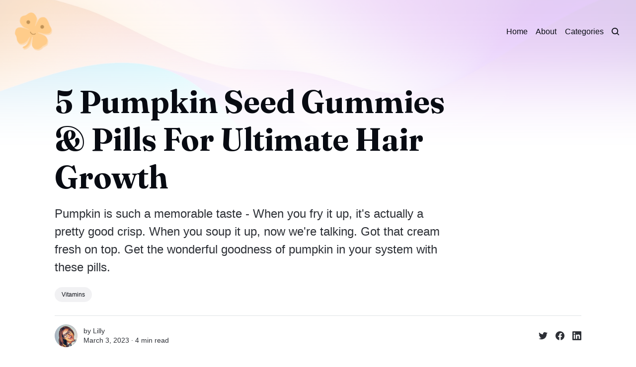

--- FILE ---
content_type: text/html; charset=utf-8
request_url: https://luckslist.com/5-pumpkin-seed-gummies-pills-for-ultimate-hair-growth/
body_size: 9577
content:
<!DOCTYPE html>
<html lang="en">
	<head>
		<meta charset="utf-8">
		<meta http-equiv="X-UA-Compatible" content="IE=edge">
		<title>5 Pumpkin Seed Gummies &amp; Pills For Ultimate Hair Growth</title>
		<meta name="HandheldFriendly" content="True">
		<meta name="viewport" content="width=device-width, initial-scale=1">
		

<link rel="preconnect" href="https://fonts.googleapis.com"> 
<link rel="preconnect" href="https://fonts.gstatic.com" crossorigin>
<link rel="preload" as="style" href="https://fonts.googleapis.com/css2?family=Fraunces:ital,opsz,wght@0,9..144,350;0,9..144,680;1,9..144,350;1,9..144,680&display=swap">
<link rel="stylesheet" href="https://fonts.googleapis.com/css2?family=Fraunces:ital,opsz,wght@0,9..144,350;0,9..144,680;1,9..144,350;1,9..144,680&display=swap">
















		<link rel="stylesheet" type="text/css" href="https://luckslist.com/assets/css/screen.css?v=73d12d1579">
		<style>
:root {
	--font-family-one: 'Fraunces', serif;
	--font-weight-one-light: 350;
	--font-weight-one-bold: 680;
}
</style>

		<script>
		/* getContrast.js
		––––––––––––––––––––––––––––––––––––––––––––––––––––
		Website : vanillajstoolkit.com/helpers/getcontrast/
		Authors : Chris Ferdinandi & Brian Suda
		License : MIT
		–––––––––––––––––––––––––––––––––––––––––––––––––––– */
		function getContrast(t){"use strict";return"#"===t.slice(0,1)&&(t=t.slice(1)),3===t.length&&(t=t.split("").map(function(t){return t+t}).join("")),(299*parseInt(t.substr(0,2),16)+587*parseInt(t.substr(2,2),16)+114*parseInt(t.substr(4,2),16))/1000>=128?"no-white-text":"is-white-text"}
		</script>
		<meta name="description" content="Pumpkin is such a memorable taste - When you fry it up, it&#x27;s actually a pretty good crisp. When you soup it up, now we&#x27;re talking. Got that cream fresh on top. Get the wonderful goodness of pumpkin in your system with these pills.">
    <link rel="icon" href="https://luckslist.com/content/images/size/w256h256/2022/10/Luck-1.png" type="image/png">
    <link rel="canonical" href="https://luckslist.com/5-pumpkin-seed-gummies-pills-for-ultimate-hair-growth/">
    <meta name="referrer" content="no-referrer-when-downgrade">
    
    <meta property="og:site_name" content="LucksList">
    <meta property="og:type" content="article">
    <meta property="og:title" content="5 Pumpkin Seed Gummies &amp; Pills For Ultimate Hair Growth">
    <meta property="og:description" content="Pumpkin is such a memorable taste - When you fry it up, it&#x27;s actually a pretty good crisp. When you soup it up, now we&#x27;re talking. Got that cream fresh on top. Get the wonderful goodness of pumpkin in your system with these pills.">
    <meta property="og:url" content="https://luckslist.com/5-pumpkin-seed-gummies-pills-for-ultimate-hair-growth/">
    <meta property="og:image" content="https://luckslist.com/content/images/size/w1200/2023/03/Untitled-design---2023-03-04T045900.876.png">
    <meta property="article:published_time" content="2023-03-03T20:59:09.000Z">
    <meta property="article:modified_time" content="2023-03-03T20:59:09.000Z">
    <meta property="article:tag" content="Vitamins">
    
    <meta property="article:publisher" content="https://www.facebook.com/luckslist">
    <meta name="twitter:card" content="summary_large_image">
    <meta name="twitter:title" content="5 Pumpkin Seed Gummies &amp; Pills For Ultimate Hair Growth">
    <meta name="twitter:description" content="Pumpkin is such a memorable taste - When you fry it up, it&#x27;s actually a pretty good crisp. When you soup it up, now we&#x27;re talking. Got that cream fresh on top. Get the wonderful goodness of pumpkin in your system with these pills.">
    <meta name="twitter:url" content="https://luckslist.com/5-pumpkin-seed-gummies-pills-for-ultimate-hair-growth/">
    <meta name="twitter:image" content="https://luckslist.com/content/images/size/w1200/2023/03/Untitled-design---2023-03-04T045900.876.png">
    <meta name="twitter:label1" content="Written by">
    <meta name="twitter:data1" content="Lilly">
    <meta name="twitter:label2" content="Filed under">
    <meta name="twitter:data2" content="Vitamins">
    <meta name="twitter:site" content="@luckslist">
    <meta property="og:image:width" content="1200">
    <meta property="og:image:height" content="675">
    
    <script type="application/ld+json">
{
    "@context": "https://schema.org",
    "@type": "Article",
    "publisher": {
        "@type": "Organization",
        "name": "LucksList",
        "url": "https://luckslist.com/",
        "logo": {
            "@type": "ImageObject",
            "url": "https://luckslist.com/content/images/2022/10/Luck-2.png",
            "width": 60,
            "height": 60
        }
    },
    "author": {
        "@type": "Person",
        "name": "Lilly",
        "image": {
            "@type": "ImageObject",
            "url": "https://luckslist.com/content/images/size/w1200/2022/06/Lilly.png",
            "width": 1200,
            "height": 1200
        },
        "url": "https://luckslist.com/author/lilly/",
        "sameAs": []
    },
    "headline": "5 Pumpkin Seed Gummies &amp; Pills For Ultimate Hair Growth",
    "url": "https://luckslist.com/5-pumpkin-seed-gummies-pills-for-ultimate-hair-growth/",
    "datePublished": "2023-03-03T20:59:09.000Z",
    "dateModified": "2023-03-03T20:59:09.000Z",
    "image": {
        "@type": "ImageObject",
        "url": "https://luckslist.com/content/images/size/w1200/2023/03/Untitled-design---2023-03-04T045900.876.png",
        "width": 1200,
        "height": 675
    },
    "keywords": "Vitamins",
    "description": "Pumpkin is such a memorable taste - When you fry it up, it&#x27;s actually a pretty good crisp. When you soup it up, now we&#x27;re talking. Got that cream fresh on top. Get the wonderful goodness of pumpkin in your system with these pills.",
    "mainEntityOfPage": "https://luckslist.com/5-pumpkin-seed-gummies-pills-for-ultimate-hair-growth/"
}
    </script>

    <meta name="generator" content="Ghost 6.12">
    <link rel="alternate" type="application/rss+xml" title="LucksList" href="https://luckslist.com/rss/">
    
    <script defer src="https://cdn.jsdelivr.net/ghost/sodo-search@~1.8/umd/sodo-search.min.js" data-key="93c6ebe5b88e1a13aa737c553f" data-styles="https://cdn.jsdelivr.net/ghost/sodo-search@~1.8/umd/main.css" data-sodo-search="https://luckslist.ghost.io/" data-locale="en" crossorigin="anonymous"></script>
    
    <link href="https://luckslist.com/webmentions/receive/" rel="webmention">
    <script defer src="/public/cards.min.js?v=73d12d1579"></script>
    <link rel="stylesheet" type="text/css" href="/public/cards.min.css?v=73d12d1579">
    <script defer src="/public/ghost-stats.min.js?v=73d12d1579" data-stringify-payload="false" data-datasource="analytics_events" data-storage="localStorage" data-host="https://luckslist.com/.ghost/analytics/api/v1/page_hit"  tb_site_uuid="e1011c0a-e95c-4114-b27d-384af2276483" tb_post_uuid="c70f9141-f47f-42e4-80fb-ce63722bba57" tb_post_type="post" tb_member_uuid="undefined" tb_member_status="undefined"></script><style>:root {--ghost-accent-color: #ffcc8a;}</style>
    <!-- Global site tag (gtag.js) - Google Analytics -->
<script async src="https://www.googletagmanager.com/gtag/js?id=G-Y574V57RDS"></script>
<script>
  window.dataLayer = window.dataLayer || [];
  function gtag(){dataLayer.push(arguments);}
  gtag('js', new Date());

  gtag('config', 'G-Y574V57RDS');
</script>

<style>
:root {
   --height-logo-header: 80px;
   --height-logo-footer: 80px;
}
</style>
	</head>
	<body class="post-template tag-vitamins">
		<script>!function(){"use strict";const t=document.body,o=getComputedStyle(t).getPropertyValue("--ghost-accent-color").trim();o&&t.classList.add(getContrast(o))}();</script>
		<div class="global-wrap">
			<div class="global-cover" style="background-image:url(https://images.unsplash.com/photo-1618005182384-a83a8bd57fbe?crop=entropy&cs=tinysrgb&fit=max&fm=jpg&ixid=MnwxMTc3M3wwfDF8c2VhcmNofDIxfHxncmFkaWVudCUyMGJhY2tncm91bmR8ZW58MHx8fHwxNjcwMzQ3NDI4&ixlib=rb-4.0.3&q=80&w=1600)"></div>

			<div class="global-content">
				<header class="header-section">
	<div class="header-wrap">
		<div class="header-logo global-logo is-header">	<a href="https://luckslist.com" class="is-logo"><img src="https://luckslist.com/content/images/2022/10/Luck-2.png" alt="LucksList home"></a>
</div>
		<div class="header-nav">
			<span class="header-search search-open is-mobile" data-ghost-search><svg role="img" viewBox="0 0 24 24" xmlns="http://www.w3.org/2000/svg"><path d="M16.877 18.456l5.01 5.011c.208.197.484.308.771.308a1.118 1.118 0 00.809-1.888l-5.011-5.01c3.233-4.022 2.983-9.923-.746-13.654l-.291-.29a.403.403 0 00-.095-.075C13.307-.77 7.095-.649 3.223 3.223c-3.997 3.998-3.997 10.489 0 14.485 3.731 3.731 9.633 3.981 13.654.748zm-.784-13.617a7.96 7.96 0 010 11.254 7.961 7.961 0 01-11.253 0 7.96 7.96 0 010-11.254 7.961 7.961 0 0111.253 0z"/></svg>
</span>
			<input id="toggle" class="header-checkbox" type="checkbox">
			<label class="header-toggle" for="toggle">
				<span>
					<span class="bar"></span>
					<span class="bar"></span>
					<span class="bar"></span>
				</span>
			</label>
			<nav class="is-right">
<ul>
	<li><a href="https://luckslist.com/">Home</a></li>
	<li><a href="https://luckslist.com/about/">About</a></li>
	<li><a href="https://luckslist.com/categories/">Categories</a></li>
</ul>
<ul>
	<li class="header-search search-open is-desktop" data-ghost-search><svg role="img" viewBox="0 0 24 24" xmlns="http://www.w3.org/2000/svg"><path d="m16.822 18.813 4.798 4.799c.262.248.61.388.972.388.772-.001 1.407-.637 1.407-1.409 0-.361-.139-.709-.387-.971l-4.799-4.797c3.132-4.108 2.822-10.005-.928-13.756l-.007-.007-.278-.278a.6985.6985 0 0 0-.13-.107C13.36-1.017 7.021-.888 3.066 3.067c-4.088 4.089-4.088 10.729 0 14.816 3.752 3.752 9.65 4.063 13.756.93Zm-.965-13.719c2.95 2.953 2.95 7.81 0 10.763-2.953 2.949-7.809 2.949-10.762 0-2.951-2.953-2.951-7.81 0-10.763 2.953-2.95 7.809-2.95 10.762 0Z"/></svg>
</li>
	</ul>
</nav>
		</div>
	</div>

<script type="application/ld+json">
{
  "@context": "https://schema.org",
  "@type": "Organization",
  "name": "LucksList",
  "url": "https://luckslist.com/",
  "logo": "https://luckslist.com/content/images/2022/10/Luck-2.png",
  "sameAs": [
    "https://www.facebook.com/luckslist",
    "https://twitter.com/ghost"
  ]
}
</script>


</header>				<main class="global-main">
					<progress class="post-progress"></progress>
<article class="post-section is-sidebar">
	<div class="post-header">
	<div class="post-header-wrap global-padding">
		<div class="post-header-content">
			
			<h1 class="post-title global-title">5 Pumpkin Seed Gummies &amp; Pills For Ultimate Hair Growth</h1>
			<p class="post-excerpt global-excerpt">Pumpkin is such a memorable taste - When you fry it up, it&#x27;s actually a pretty good crisp. When you soup it up, now we&#x27;re talking. Got that cream fresh on top. Get the wonderful goodness of pumpkin in your system with these pills.</p>
			<div class="post-tags global-tags"><a href="/tag/vitamins/">Vitamins</a></div>
			<div class="post-meta-wrap">
				<div class="global-meta is-full-meta is-post">
	<div class="global-meta-wrap">
		<div>
			<div class="global-meta-avatar is-image global-image">
				<a href="/author/lilly/" class="global-link" title="Lilly"></a>
				<img src="/content/images/size/w300/2022/06/Lilly.png" alt="Lilly" loading="lazy">			</div>
		</div>
	</div>
	<div class="global-meta-content">
		<div>
			by
			<a href="/author/lilly/">Lilly</a>
		</div>
		<time datetime="2023-03-03"><span>March 3, 2023 ∙ </span>4 min read</time>
	</div>
</div>
					<div class="post-share-wrap">
		<a href="https://twitter.com/intent/tweet?text=5%20Pumpkin%20Seed%20Gummies%20%26%20Pills%20For%20Ultimate%20Hair%20Growth&amp;url=https://luckslist.com/5-pumpkin-seed-gummies-pills-for-ultimate-hair-growth/" target="_blank" rel="noopener" aria-label="Share on Twitter"><svg role="img" viewBox="0 0 24 24" xmlns="http://www.w3.org/2000/svg"><path d="M23.954 4.569c-.885.389-1.83.654-2.825.775 1.014-.611 1.794-1.574 2.163-2.723-.951.555-2.005.959-3.127 1.184-.896-.959-2.173-1.559-3.591-1.559-2.717 0-4.92 2.203-4.92 4.917 0 .39.045.765.127 1.124C7.691 8.094 4.066 6.13 1.64 3.161c-.427.722-.666 1.561-.666 2.475 0 1.71.87 3.213 2.188 4.096-.807-.026-1.566-.248-2.228-.616v.061c0 2.385 1.693 4.374 3.946 4.827-.413.111-.849.171-1.296.171-.314 0-.615-.03-.916-.086.631 1.953 2.445 3.377 4.604 3.417-1.68 1.319-3.809 2.105-6.102 2.105-.39 0-.779-.023-1.17-.067 2.189 1.394 4.768 2.209 7.557 2.209 9.054 0 13.999-7.496 13.999-13.986 0-.209 0-.42-.015-.63.961-.689 1.8-1.56 2.46-2.548l-.047-.02z"/></svg></a>
		<a href="https://www.facebook.com/sharer/sharer.php?u=https://luckslist.com/5-pumpkin-seed-gummies-pills-for-ultimate-hair-growth/" target="_blank" rel="noopener" aria-label="Share on Facebook"><svg role="img" viewBox="0 0 24 24" xmlns="http://www.w3.org/2000/svg"><path d="M23.9981 11.9991C23.9981 5.37216 18.626 0 11.9991 0C5.37216 0 0 5.37216 0 11.9991C0 17.9882 4.38789 22.9522 10.1242 23.8524V15.4676H7.07758V11.9991H10.1242V9.35553C10.1242 6.34826 11.9156 4.68714 14.6564 4.68714C15.9692 4.68714 17.3424 4.92149 17.3424 4.92149V7.87439H15.8294C14.3388 7.87439 13.8739 8.79933 13.8739 9.74824V11.9991H17.2018L16.6698 15.4676H13.8739V23.8524C19.6103 22.9522 23.9981 17.9882 23.9981 11.9991Z"/></svg></a>
		<a href="https://www.linkedin.com/shareArticle?mini=true&amp;title=5%20Pumpkin%20Seed%20Gummies%20%26%20Pills%20For%20Ultimate%20Hair%20Growth&amp;url=https://luckslist.com/5-pumpkin-seed-gummies-pills-for-ultimate-hair-growth/" target="_blank" rel="noopener" aria-label="Share on Linkedin"><svg role="img" viewBox="0 0 24 24" xmlns="http://www.w3.org/2000/svg"><path d="M20.447 20.452h-3.554v-5.569c0-1.328-.027-3.037-1.852-3.037-1.853 0-2.136 1.445-2.136 2.939v5.667H9.351V9h3.414v1.561h.046c.477-.9 1.637-1.85 3.37-1.85 3.601 0 4.267 2.37 4.267 5.455v6.286zM5.337 7.433c-1.144 0-2.063-.926-2.063-2.065 0-1.138.92-2.063 2.063-2.063 1.14 0 2.064.925 2.064 2.063 0 1.139-.925 2.065-2.064 2.065zm1.782 13.019H3.555V9h3.564v11.452zM22.225 0H1.771C.792 0 0 .774 0 1.729v20.542C0 23.227.792 24 1.771 24h20.451C23.2 24 24 23.227 24 22.271V1.729C24 .774 23.2 0 22.222 0h.003z"/></svg></a>
	</div>
			</div>
		</div>
	</div>
</div>	<div class="post-wrap global-padding">
		<div class="post-sidebar">
						</div>
		<div class="post-content">
			<p>An intro for a product that offers the ultimate hair growth solution? Look no further than Pumpkin Seed Gummies! Packed with essential vitamins and minerals, these delicious gummy snacks are more than just a tasty treat--they are an all-natural way to promote healthy and strong hair growth.</p><p>With antioxidants and essential fatty acids, pumpkin seed gummies provide your body with the nutrients it needs to help strengthen follicles and promote stronger, longer tresses.</p><p>Plus, they're easy to snack on anytime throughout the day or night, making them a convenient way to get in your daily dose of needed nutrients for beautiful hair.</p><blockquote>We hope you find your next favorite thing from the list below! Each product was independently selected by our editors. LucksList may collect a share of sales or other compensation from the links on this page if you decide to buy something (that's how we stay in business). We hope you find your next favorite thing!</blockquote><div class="kg-card kg-product-card"><div class="kg-product-card-container"><img src="https://luckslist.com/content/images/2023/03/71JJCOZ7MnL._AC_SX569_.jpg" width="569" height="618" class="kg-product-card-image" loading="lazy" /><div class="kg-product-card-title-container"><h4 class="kg-product-card-title">1. <a href="https://go.luckslist.com/qx4b">Purify Life’s Sugar-Free Pumpkin Seed Oil Gummies</a></h4></div><div class="kg-product-card-rating"><span class="kg-product-card-rating-active kg-product-card-rating-star"><svg xmlns="http://www.w3.org/2000/svg" viewBox="0 0 24 24"><path d="M12.729,1.2l3.346,6.629,6.44.638a.805.805,0,0,1,.5,1.374l-5.3,5.253,1.965,7.138a.813.813,0,0,1-1.151.935L12,19.934,5.48,23.163a.813.813,0,0,1-1.151-.935L6.294,15.09.99,9.837a.805.805,0,0,1,.5-1.374l6.44-.638L11.271,1.2A.819.819,0,0,1,12.729,1.2Z"/></svg></span><span class="kg-product-card-rating-active kg-product-card-rating-star"><svg xmlns="http://www.w3.org/2000/svg" viewBox="0 0 24 24"><path d="M12.729,1.2l3.346,6.629,6.44.638a.805.805,0,0,1,.5,1.374l-5.3,5.253,1.965,7.138a.813.813,0,0,1-1.151.935L12,19.934,5.48,23.163a.813.813,0,0,1-1.151-.935L6.294,15.09.99,9.837a.805.805,0,0,1,.5-1.374l6.44-.638L11.271,1.2A.819.819,0,0,1,12.729,1.2Z"/></svg></span><span class="kg-product-card-rating-active kg-product-card-rating-star"><svg xmlns="http://www.w3.org/2000/svg" viewBox="0 0 24 24"><path d="M12.729,1.2l3.346,6.629,6.44.638a.805.805,0,0,1,.5,1.374l-5.3,5.253,1.965,7.138a.813.813,0,0,1-1.151.935L12,19.934,5.48,23.163a.813.813,0,0,1-1.151-.935L6.294,15.09.99,9.837a.805.805,0,0,1,.5-1.374l6.44-.638L11.271,1.2A.819.819,0,0,1,12.729,1.2Z"/></svg></span><span class="kg-product-card-rating-active kg-product-card-rating-star"><svg xmlns="http://www.w3.org/2000/svg" viewBox="0 0 24 24"><path d="M12.729,1.2l3.346,6.629,6.44.638a.805.805,0,0,1,.5,1.374l-5.3,5.253,1.965,7.138a.813.813,0,0,1-1.151.935L12,19.934,5.48,23.163a.813.813,0,0,1-1.151-.935L6.294,15.09.99,9.837a.805.805,0,0,1,.5-1.374l6.44-.638L11.271,1.2A.819.819,0,0,1,12.729,1.2Z"/></svg></span><span class="kg-product-card-rating-active kg-product-card-rating-star"><svg xmlns="http://www.w3.org/2000/svg" viewBox="0 0 24 24"><path d="M12.729,1.2l3.346,6.629,6.44.638a.805.805,0,0,1,.5,1.374l-5.3,5.253,1.965,7.138a.813.813,0,0,1-1.151.935L12,19.934,5.48,23.163a.813.813,0,0,1-1.151-.935L6.294,15.09.99,9.837a.805.805,0,0,1,.5-1.374l6.44-.638L11.271,1.2A.819.819,0,0,1,12.729,1.2Z"/></svg></span></div><div class="kg-product-card-description"><p>Take a bite out of health and wellness with Purify Life’s Sugar-Free Pumpkin Seed Oil Gummies, the world’s first of its kind! Get your daily dose of pumpkin seeds with these delicious gummies that provide 4,000mg/serving for top notch support. Forget hard-to-swallow capsules, powders, or pills and enjoy natural nutrition. Our gummies are high in essential fatty acids and phytosterols, making these goodies a great way to nourish hair growth, youthful skin, and support your immune system. Plus they contain an excellent source of prostate and urinary tract support.</p></div><a href="https://go.luckslist.com/qx4b" class="kg-product-card-button kg-product-card-btn-accent" target="_blank" rel="noopener noreferrer"><span>Check Price on Amazon</span></a></div></div><div class="kg-card kg-product-card"><div class="kg-product-card-container"><img src="https://luckslist.com/content/images/2023/03/61o-PgPDQUL._AC_SX569_.jpg" width="569" height="626" class="kg-product-card-image" loading="lazy" /><div class="kg-product-card-title-container"><h4 class="kg-product-card-title">2. <a href="https://go.luckslist.com/1i3S8">Flamingo Supplements Pumpkin Seed Oil Gummies</a></h4></div><div class="kg-product-card-rating"><span class="kg-product-card-rating-active kg-product-card-rating-star"><svg xmlns="http://www.w3.org/2000/svg" viewBox="0 0 24 24"><path d="M12.729,1.2l3.346,6.629,6.44.638a.805.805,0,0,1,.5,1.374l-5.3,5.253,1.965,7.138a.813.813,0,0,1-1.151.935L12,19.934,5.48,23.163a.813.813,0,0,1-1.151-.935L6.294,15.09.99,9.837a.805.805,0,0,1,.5-1.374l6.44-.638L11.271,1.2A.819.819,0,0,1,12.729,1.2Z"/></svg></span><span class="kg-product-card-rating-active kg-product-card-rating-star"><svg xmlns="http://www.w3.org/2000/svg" viewBox="0 0 24 24"><path d="M12.729,1.2l3.346,6.629,6.44.638a.805.805,0,0,1,.5,1.374l-5.3,5.253,1.965,7.138a.813.813,0,0,1-1.151.935L12,19.934,5.48,23.163a.813.813,0,0,1-1.151-.935L6.294,15.09.99,9.837a.805.805,0,0,1,.5-1.374l6.44-.638L11.271,1.2A.819.819,0,0,1,12.729,1.2Z"/></svg></span><span class="kg-product-card-rating-active kg-product-card-rating-star"><svg xmlns="http://www.w3.org/2000/svg" viewBox="0 0 24 24"><path d="M12.729,1.2l3.346,6.629,6.44.638a.805.805,0,0,1,.5,1.374l-5.3,5.253,1.965,7.138a.813.813,0,0,1-1.151.935L12,19.934,5.48,23.163a.813.813,0,0,1-1.151-.935L6.294,15.09.99,9.837a.805.805,0,0,1,.5-1.374l6.44-.638L11.271,1.2A.819.819,0,0,1,12.729,1.2Z"/></svg></span><span class="kg-product-card-rating-active kg-product-card-rating-star"><svg xmlns="http://www.w3.org/2000/svg" viewBox="0 0 24 24"><path d="M12.729,1.2l3.346,6.629,6.44.638a.805.805,0,0,1,.5,1.374l-5.3,5.253,1.965,7.138a.813.813,0,0,1-1.151.935L12,19.934,5.48,23.163a.813.813,0,0,1-1.151-.935L6.294,15.09.99,9.837a.805.805,0,0,1,.5-1.374l6.44-.638L11.271,1.2A.819.819,0,0,1,12.729,1.2Z"/></svg></span><span class="kg-product-card-rating-active kg-product-card-rating-star"><svg xmlns="http://www.w3.org/2000/svg" viewBox="0 0 24 24"><path d="M12.729,1.2l3.346,6.629,6.44.638a.805.805,0,0,1,.5,1.374l-5.3,5.253,1.965,7.138a.813.813,0,0,1-1.151.935L12,19.934,5.48,23.163a.813.813,0,0,1-1.151-.935L6.294,15.09.99,9.837a.805.805,0,0,1,.5-1.374l6.44-.638L11.271,1.2A.819.819,0,0,1,12.729,1.2Z"/></svg></span></div><div class="kg-product-card-description"><p>Are you looking for a tasty and nutritious way to get all the benefits of pumpkin seed extract? Our Flamingo Supplements Pumpkin Seed Oil Gummies are here to save the day! Each bottle comes packed with 90 sugar free gummies, so you can enjoy the great taste without any guilt. Our gummies are orange flavored and made with 4000 mg of pumpkin seed extract, providing numerous health benefits. Who says getting your daily nutrition has to be boring? Our gummies provide an enjoyable way to get your daily intake of vitamins, minerals, and phytosterols.</p></div><a href="https://go.luckslist.com/1i3S8" class="kg-product-card-button kg-product-card-btn-accent" target="_blank" rel="noopener noreferrer"><span>Check Price on Amazon</span></a></div></div><div class="kg-card kg-product-card"><div class="kg-product-card-container"><img src="https://luckslist.com/content/images/2023/03/61puIfY52-L._AC_SY879_.jpg" width="516" height="879" class="kg-product-card-image" loading="lazy" /><div class="kg-product-card-title-container"><h4 class="kg-product-card-title">3. <a href="https://go.luckslist.com/u32sh">DoubleWood Supplements Pumpkin Seed Oil</a></h4></div><div class="kg-product-card-rating"><span class="kg-product-card-rating-active kg-product-card-rating-star"><svg xmlns="http://www.w3.org/2000/svg" viewBox="0 0 24 24"><path d="M12.729,1.2l3.346,6.629,6.44.638a.805.805,0,0,1,.5,1.374l-5.3,5.253,1.965,7.138a.813.813,0,0,1-1.151.935L12,19.934,5.48,23.163a.813.813,0,0,1-1.151-.935L6.294,15.09.99,9.837a.805.805,0,0,1,.5-1.374l6.44-.638L11.271,1.2A.819.819,0,0,1,12.729,1.2Z"/></svg></span><span class="kg-product-card-rating-active kg-product-card-rating-star"><svg xmlns="http://www.w3.org/2000/svg" viewBox="0 0 24 24"><path d="M12.729,1.2l3.346,6.629,6.44.638a.805.805,0,0,1,.5,1.374l-5.3,5.253,1.965,7.138a.813.813,0,0,1-1.151.935L12,19.934,5.48,23.163a.813.813,0,0,1-1.151-.935L6.294,15.09.99,9.837a.805.805,0,0,1,.5-1.374l6.44-.638L11.271,1.2A.819.819,0,0,1,12.729,1.2Z"/></svg></span><span class="kg-product-card-rating-active kg-product-card-rating-star"><svg xmlns="http://www.w3.org/2000/svg" viewBox="0 0 24 24"><path d="M12.729,1.2l3.346,6.629,6.44.638a.805.805,0,0,1,.5,1.374l-5.3,5.253,1.965,7.138a.813.813,0,0,1-1.151.935L12,19.934,5.48,23.163a.813.813,0,0,1-1.151-.935L6.294,15.09.99,9.837a.805.805,0,0,1,.5-1.374l6.44-.638L11.271,1.2A.819.819,0,0,1,12.729,1.2Z"/></svg></span><span class="kg-product-card-rating-active kg-product-card-rating-star"><svg xmlns="http://www.w3.org/2000/svg" viewBox="0 0 24 24"><path d="M12.729,1.2l3.346,6.629,6.44.638a.805.805,0,0,1,.5,1.374l-5.3,5.253,1.965,7.138a.813.813,0,0,1-1.151.935L12,19.934,5.48,23.163a.813.813,0,0,1-1.151-.935L6.294,15.09.99,9.837a.805.805,0,0,1,.5-1.374l6.44-.638L11.271,1.2A.819.819,0,0,1,12.729,1.2Z"/></svg></span><span class="kg-product-card-rating-active kg-product-card-rating-star"><svg xmlns="http://www.w3.org/2000/svg" viewBox="0 0 24 24"><path d="M12.729,1.2l3.346,6.629,6.44.638a.805.805,0,0,1,.5,1.374l-5.3,5.253,1.965,7.138a.813.813,0,0,1-1.151.935L12,19.934,5.48,23.163a.813.813,0,0,1-1.151-.935L6.294,15.09.99,9.837a.805.805,0,0,1,.5-1.374l6.44-.638L11.271,1.2A.819.819,0,0,1,12.729,1.2Z"/></svg></span></div><div class="kg-product-card-description"><p>Are you concerned about your hair health or prostate health? Searching for a natural way to increase overall well-being? Introducing DoubleWood Supplements Pumpkin Seed Oil! Our potent and powerful 1,000mg supplement provides key vitamins and minerals that assist with promoting thyroid and urinary tract health. This non-GMO, gluten free, vegan safe formula is manufactured and tested in the USA, giving you the confidence that you're only getting ingredients of the highest quality.</p></div><a href="https://go.luckslist.com/u32sh" class="kg-product-card-button kg-product-card-btn-accent" target="_blank" rel="noopener noreferrer"><span>Check Price on Amazon</span></a></div></div><div class="kg-card kg-product-card"><div class="kg-product-card-container"><img src="https://luckslist.com/content/images/2023/03/81DZcdTI7wL._AC_SX569_.jpg" width="569" height="1069" class="kg-product-card-image" loading="lazy" /><div class="kg-product-card-title-container"><h4 class="kg-product-card-title">4. <a href="https://go.luckslist.com/BF8z">NOW Supplements, Pumpkin Seed Oil 1000 mg</a></h4></div><div class="kg-product-card-rating"><span class="kg-product-card-rating-active kg-product-card-rating-star"><svg xmlns="http://www.w3.org/2000/svg" viewBox="0 0 24 24"><path d="M12.729,1.2l3.346,6.629,6.44.638a.805.805,0,0,1,.5,1.374l-5.3,5.253,1.965,7.138a.813.813,0,0,1-1.151.935L12,19.934,5.48,23.163a.813.813,0,0,1-1.151-.935L6.294,15.09.99,9.837a.805.805,0,0,1,.5-1.374l6.44-.638L11.271,1.2A.819.819,0,0,1,12.729,1.2Z"/></svg></span><span class="kg-product-card-rating-active kg-product-card-rating-star"><svg xmlns="http://www.w3.org/2000/svg" viewBox="0 0 24 24"><path d="M12.729,1.2l3.346,6.629,6.44.638a.805.805,0,0,1,.5,1.374l-5.3,5.253,1.965,7.138a.813.813,0,0,1-1.151.935L12,19.934,5.48,23.163a.813.813,0,0,1-1.151-.935L6.294,15.09.99,9.837a.805.805,0,0,1,.5-1.374l6.44-.638L11.271,1.2A.819.819,0,0,1,12.729,1.2Z"/></svg></span><span class="kg-product-card-rating-active kg-product-card-rating-star"><svg xmlns="http://www.w3.org/2000/svg" viewBox="0 0 24 24"><path d="M12.729,1.2l3.346,6.629,6.44.638a.805.805,0,0,1,.5,1.374l-5.3,5.253,1.965,7.138a.813.813,0,0,1-1.151.935L12,19.934,5.48,23.163a.813.813,0,0,1-1.151-.935L6.294,15.09.99,9.837a.805.805,0,0,1,.5-1.374l6.44-.638L11.271,1.2A.819.819,0,0,1,12.729,1.2Z"/></svg></span><span class="kg-product-card-rating-active kg-product-card-rating-star"><svg xmlns="http://www.w3.org/2000/svg" viewBox="0 0 24 24"><path d="M12.729,1.2l3.346,6.629,6.44.638a.805.805,0,0,1,.5,1.374l-5.3,5.253,1.965,7.138a.813.813,0,0,1-1.151.935L12,19.934,5.48,23.163a.813.813,0,0,1-1.151-.935L6.294,15.09.99,9.837a.805.805,0,0,1,.5-1.374l6.44-.638L11.271,1.2A.819.819,0,0,1,12.729,1.2Z"/></svg></span><span class="kg-product-card-rating-active kg-product-card-rating-star"><svg xmlns="http://www.w3.org/2000/svg" viewBox="0 0 24 24"><path d="M12.729,1.2l3.346,6.629,6.44.638a.805.805,0,0,1,.5,1.374l-5.3,5.253,1.965,7.138a.813.813,0,0,1-1.151.935L12,19.934,5.48,23.163a.813.813,0,0,1-1.151-.935L6.294,15.09.99,9.837a.805.805,0,0,1,.5-1.374l6.44-.638L11.271,1.2A.819.819,0,0,1,12.729,1.2Z"/></svg></span></div><div class="kg-product-card-description"><p>Introducing NOW Supplements, Pumpkin Seed Oil 1000 mg! Specially crafted for quality and purity, our non-GMO pumpkin seed oil is cold-pressed without the use of solvents for a nutritional powerhouse of essential fatty acids and phytosterols. When you buy from us, you’re not just getting quality assurance—you’re getting the trust and authenticity of a company owned and operated by a family for over 50 years. And that trust extends to each bottle of our product with certifications including soy free, gluten free, dairy free, egg free, halal, Kosher and GMP Quality Assured seal of approval.</p></div><a href="https://go.luckslist.com/BF8z" class="kg-product-card-button kg-product-card-btn-accent" target="_blank" rel="noopener noreferrer"><span>Check Price on Amazon</span></a></div></div><div class="kg-card kg-product-card"><div class="kg-product-card-container"><img src="https://luckslist.com/content/images/2023/03/71lMVkWugcL._AC_SX569_.jpg" width="569" height="729" class="kg-product-card-image" loading="lazy" /><div class="kg-product-card-title-container"><h4 class="kg-product-card-title">5. <a href="https://go.luckslist.com/yO3Fi">Double Strength Virgin Pumpkin Seed Oil Capsules</a></h4></div><div class="kg-product-card-rating"><span class="kg-product-card-rating-active kg-product-card-rating-star"><svg xmlns="http://www.w3.org/2000/svg" viewBox="0 0 24 24"><path d="M12.729,1.2l3.346,6.629,6.44.638a.805.805,0,0,1,.5,1.374l-5.3,5.253,1.965,7.138a.813.813,0,0,1-1.151.935L12,19.934,5.48,23.163a.813.813,0,0,1-1.151-.935L6.294,15.09.99,9.837a.805.805,0,0,1,.5-1.374l6.44-.638L11.271,1.2A.819.819,0,0,1,12.729,1.2Z"/></svg></span><span class="kg-product-card-rating-active kg-product-card-rating-star"><svg xmlns="http://www.w3.org/2000/svg" viewBox="0 0 24 24"><path d="M12.729,1.2l3.346,6.629,6.44.638a.805.805,0,0,1,.5,1.374l-5.3,5.253,1.965,7.138a.813.813,0,0,1-1.151.935L12,19.934,5.48,23.163a.813.813,0,0,1-1.151-.935L6.294,15.09.99,9.837a.805.805,0,0,1,.5-1.374l6.44-.638L11.271,1.2A.819.819,0,0,1,12.729,1.2Z"/></svg></span><span class="kg-product-card-rating-active kg-product-card-rating-star"><svg xmlns="http://www.w3.org/2000/svg" viewBox="0 0 24 24"><path d="M12.729,1.2l3.346,6.629,6.44.638a.805.805,0,0,1,.5,1.374l-5.3,5.253,1.965,7.138a.813.813,0,0,1-1.151.935L12,19.934,5.48,23.163a.813.813,0,0,1-1.151-.935L6.294,15.09.99,9.837a.805.805,0,0,1,.5-1.374l6.44-.638L11.271,1.2A.819.819,0,0,1,12.729,1.2Z"/></svg></span><span class="kg-product-card-rating-active kg-product-card-rating-star"><svg xmlns="http://www.w3.org/2000/svg" viewBox="0 0 24 24"><path d="M12.729,1.2l3.346,6.629,6.44.638a.805.805,0,0,1,.5,1.374l-5.3,5.253,1.965,7.138a.813.813,0,0,1-1.151.935L12,19.934,5.48,23.163a.813.813,0,0,1-1.151-.935L6.294,15.09.99,9.837a.805.805,0,0,1,.5-1.374l6.44-.638L11.271,1.2A.819.819,0,0,1,12.729,1.2Z"/></svg></span><span class="kg-product-card-rating-active kg-product-card-rating-star"><svg xmlns="http://www.w3.org/2000/svg" viewBox="0 0 24 24"><path d="M12.729,1.2l3.346,6.629,6.44.638a.805.805,0,0,1,.5,1.374l-5.3,5.253,1.965,7.138a.813.813,0,0,1-1.151.935L12,19.934,5.48,23.163a.813.813,0,0,1-1.151-.935L6.294,15.09.99,9.837a.805.805,0,0,1,.5-1.374l6.44-.638L11.271,1.2A.819.819,0,0,1,12.729,1.2Z"/></svg></span></div><div class="kg-product-card-description"><p>Are you looking for nature's best solution to improve your lifestyle? Look no further than Double Strength Virgin Pumpkin Seed Oil Capsules! Our 2000 mg capsules are made from old-pressed pumpkin seeds oil, capturing all of the natural nutrients that promote general health and well-being. Our capsules do more than just give you a daily dose of good nutrition; they support prostate and urinary tract health and help maintain healthy bladder function. All of our products are Non-GMO, so you don't have to worry about unwanted chemicals or preservatives in your supplement.</p></div><a href="https://go.luckslist.com/yO3Fi" class="kg-product-card-button kg-product-card-btn-accent" target="_blank" rel="noopener noreferrer"><span>Check Price on Amazon</span></a></div></div><p>And those are our 5 Pumpkin Seed Gummies for Ultimate Hair Growth! Give your hair the nourishment and support it needs with these tasty and convenient gummy supplements. Whether you're looking to promote healthy hair growth, give yourself a boost of daily nutrition, or just enjoy a guilt-free treat, pumpkin seed oil gummies have you covered. So grab some today and start enjoying the benefits of these delicious supplements!</p>
			<div class="post-share">
	<div class="post-share-wrap">
		<a href="https://twitter.com/intent/tweet?text=5%20Pumpkin%20Seed%20Gummies%20%26%20Pills%20For%20Ultimate%20Hair%20Growth&amp;url=https://luckslist.com/5-pumpkin-seed-gummies-pills-for-ultimate-hair-growth/" target="_blank" rel="noopener" aria-label="Share on Twitter"><svg role="img" viewBox="0 0 24 24" xmlns="http://www.w3.org/2000/svg"><path d="M23.954 4.569c-.885.389-1.83.654-2.825.775 1.014-.611 1.794-1.574 2.163-2.723-.951.555-2.005.959-3.127 1.184-.896-.959-2.173-1.559-3.591-1.559-2.717 0-4.92 2.203-4.92 4.917 0 .39.045.765.127 1.124C7.691 8.094 4.066 6.13 1.64 3.161c-.427.722-.666 1.561-.666 2.475 0 1.71.87 3.213 2.188 4.096-.807-.026-1.566-.248-2.228-.616v.061c0 2.385 1.693 4.374 3.946 4.827-.413.111-.849.171-1.296.171-.314 0-.615-.03-.916-.086.631 1.953 2.445 3.377 4.604 3.417-1.68 1.319-3.809 2.105-6.102 2.105-.39 0-.779-.023-1.17-.067 2.189 1.394 4.768 2.209 7.557 2.209 9.054 0 13.999-7.496 13.999-13.986 0-.209 0-.42-.015-.63.961-.689 1.8-1.56 2.46-2.548l-.047-.02z"/></svg></a>
		<a href="https://www.facebook.com/sharer/sharer.php?u=https://luckslist.com/5-pumpkin-seed-gummies-pills-for-ultimate-hair-growth/" target="_blank" rel="noopener" aria-label="Share on Facebook"><svg role="img" viewBox="0 0 24 24" xmlns="http://www.w3.org/2000/svg"><path d="M23.9981 11.9991C23.9981 5.37216 18.626 0 11.9991 0C5.37216 0 0 5.37216 0 11.9991C0 17.9882 4.38789 22.9522 10.1242 23.8524V15.4676H7.07758V11.9991H10.1242V9.35553C10.1242 6.34826 11.9156 4.68714 14.6564 4.68714C15.9692 4.68714 17.3424 4.92149 17.3424 4.92149V7.87439H15.8294C14.3388 7.87439 13.8739 8.79933 13.8739 9.74824V11.9991H17.2018L16.6698 15.4676H13.8739V23.8524C19.6103 22.9522 23.9981 17.9882 23.9981 11.9991Z"/></svg></a>
		<a href="https://www.linkedin.com/shareArticle?mini=true&amp;title=5%20Pumpkin%20Seed%20Gummies%20%26%20Pills%20For%20Ultimate%20Hair%20Growth&amp;url=https://luckslist.com/5-pumpkin-seed-gummies-pills-for-ultimate-hair-growth/" target="_blank" rel="noopener" aria-label="Share on Linkedin"><svg role="img" viewBox="0 0 24 24" xmlns="http://www.w3.org/2000/svg"><path d="M20.447 20.452h-3.554v-5.569c0-1.328-.027-3.037-1.852-3.037-1.853 0-2.136 1.445-2.136 2.939v5.667H9.351V9h3.414v1.561h.046c.477-.9 1.637-1.85 3.37-1.85 3.601 0 4.267 2.37 4.267 5.455v6.286zM5.337 7.433c-1.144 0-2.063-.926-2.063-2.065 0-1.138.92-2.063 2.063-2.063 1.14 0 2.064.925 2.064 2.063 0 1.139-.925 2.065-2.064 2.065zm1.782 13.019H3.555V9h3.564v11.452zM22.225 0H1.771C.792 0 0 .774 0 1.729v20.542C0 23.227.792 24 1.771 24h20.451C23.2 24 24 23.227 24 22.271V1.729C24 .774 23.2 0 22.222 0h.003z"/></svg></a>
		<a href="javascript:" class="post-share-link" id="copy" data-clipboard-target="#copy-link" aria-label="Copy link"><svg role="img" viewBox="0 0 33 24" xmlns="http://www.w3.org/2000/svg"><path d="M27.3999996,13.4004128 L21.7999996,13.4004128 L21.7999996,19 L18.9999996,19 L18.9999996,13.4004128 L13.3999996,13.4004128 L13.3999996,10.6006192 L18.9999996,10.6006192 L18.9999996,5 L21.7999996,5 L21.7999996,10.6006192 L27.3999996,10.6006192 L27.3999996,13.4004128 Z M12,20.87 C7.101,20.87 3.13,16.898 3.13,12 C3.13,7.102 7.101,3.13 12,3.13 C12.091,3.13 12.181,3.139 12.272,3.142 C9.866,5.336 8.347,8.487 8.347,12 C8.347,15.512 9.866,18.662 12.271,20.857 C12.18,20.859 12.091,20.87 12,20.87 Z M20.347,0 C18.882,0 17.484,0.276 16.186,0.756 C14.882,0.271 13.473,0 12,0 C5.372,0 0,5.373 0,12 C0,18.628 5.372,24 12,24 C13.471,24 14.878,23.726 16.181,23.242 C17.481,23.724 18.88,24 20.347,24 C26.975,24 32.347,18.628 32.347,12 C32.347,5.373 26.975,0 20.347,0 Z"/></svg></a>
		<small class="share-link-info global-alert">The link has been copied!</small>
	</div>
	<input type="text" value="https://luckslist.com/5-pumpkin-seed-gummies-pills-for-ultimate-hair-growth/" id="copy-link" aria-label="Copy link input">
</div>
		</div>
	</div>
</article>
<aside class="navigation-section global-padding">
	<div class="navigation-wrap">
		<a href="/5-black-seed-oil-gummies-for-your-anime-life-fantasy/" class="navigation-next">
			<small class="global-subtitle">Newer post</small>
			<div>
				<div class="navigation-image global-image-orientation global-image global-radius is-square">
					<img src="/content/images/size/w300/2023/03/Untitled-design---2023-03-04T053316.239.png" alt="" loading="lazy">				</div>
				<div class="navigation-title">
					<div><h3>5 Black Seed Oil Gummies For Your Anime Life Fantasy</h3></div>
				</div>
			</div>
		</a>
		<a href="/best-budget-golf-shoes/" class="navigation-prev">
			<small class="global-subtitle">Older post</small>
			<div>
				<div class="navigation-title">
					<div><h3>Take Your Pick and Save Big – 11 of the Best Budget Golf Shoes for Men &amp; Women</h3></div>
				</div>
				<div class="navigation-image global-image-orientation global-image global-radius is-square">
					<img src="/content/images/size/w300/2023/03/best-budget-golf-shoes.jpg" alt="" loading="lazy">				</div>
			</div>
		</a>
	</div>
</aside>		<div class="special-section global-padding">
	<small class="global-subtitle">You might also like</small>
	<div class="special-wrap">
		<article class="item is-special">
	<div class="item-image global-image global-image-orientation global-radius">
		<a href="/best-biotin-for-hair-growth/" class="global-link" aria-label="Best Biotin for Hair Growth: Repair and Revitalize![2025]"></a>
		<img srcset="/content/images/size/w300/2025/01/Biotin-H-Growth-Feature--1-.jpg 300w, 
			 /content/images/size/w600/2025/01/Biotin-H-Growth-Feature--1-.jpg 600w"
	 sizes="(max-width:480px) 300px, 600px"
	 src="/content/images/size/w600/2025/01/Biotin-H-Growth-Feature--1-.jpg"
	 loading="lazy"
	 alt="">
	</div>
	<div class="item-content">
		<h5 class="item-title"><a href="/best-biotin-for-hair-growth/">Best Biotin for Hair Growth: Repair and Revitalize![2025]</a></h5>
		<div class="global-meta">
	<div class="global-meta-content">
		by
		<a href="/author/daisy/">Daisy</a>
	</div>
</div>
	</div>
</article>
		<article class="item is-special">
	<div class="item-image global-image global-image-orientation global-radius">
		<a href="/biotin-gummies-for-hair-growth/" class="global-link" aria-label="Best Biotin Gummies for Hair Growth: 5 Ready to Revive!"></a>
		<img srcset="/content/images/size/w300/2025/01/Biotin-Gummies-Feature--1-.jpg 300w, 
			 /content/images/size/w600/2025/01/Biotin-Gummies-Feature--1-.jpg 600w"
	 sizes="(max-width:480px) 300px, 600px"
	 src="/content/images/size/w600/2025/01/Biotin-Gummies-Feature--1-.jpg"
	 loading="lazy"
	 alt="">
	</div>
	<div class="item-content">
		<h5 class="item-title"><a href="/biotin-gummies-for-hair-growth/">Best Biotin Gummies for Hair Growth: 5 Ready to Revive!</a></h5>
		<div class="global-meta">
	<div class="global-meta-content">
		by
		<a href="/author/daisy/">Daisy</a>
	</div>
</div>
	</div>
</article>
		<article class="item is-special">
	<div class="item-image global-image global-image-orientation global-radius">
		<a href="/dream-herb/" class="global-link" aria-label="Dream On! 5 Dream Herb Products to Help You Get a Good Night&#x27;s Sleep!"></a>
		<img srcset="/content/images/size/w300/2023/06/dream-herb.jpg 300w, 
			 /content/images/size/w600/2023/06/dream-herb.jpg 600w"
	 sizes="(max-width:480px) 300px, 600px"
	 src="/content/images/size/w600/2023/06/dream-herb.jpg"
	 loading="lazy"
	 alt="">
	</div>
	<div class="item-content">
		<h5 class="item-title"><a href="/dream-herb/">Dream On! 5 Dream Herb Products to Help You Get a Good Night&#x27;s Sleep!</a></h5>
		<div class="global-meta">
	<div class="global-meta-content">
		by
		<a href="/author/sarah/">Sarah </a>
	</div>
</div>
	</div>
</article>
		<article class="item is-special">
	<div class="item-image global-image global-image-orientation global-radius">
		<a href="/unlock-the-power-of-berberine-the-natural-supplement-for-optimal-health-2/" class="global-link" aria-label="Unlock the Power of Berberine - The Natural Supplement for Optimal Health"></a>
		<img srcset="/content/images/size/w300/2023/06/Untitled-design---2023-06-15T140303.095.png 300w, 
			 /content/images/size/w600/2023/06/Untitled-design---2023-06-15T140303.095.png 600w"
	 sizes="(max-width:480px) 300px, 600px"
	 src="/content/images/size/w600/2023/06/Untitled-design---2023-06-15T140303.095.png"
	 loading="lazy"
	 alt="">
	</div>
	<div class="item-content">
		<h5 class="item-title"><a href="/unlock-the-power-of-berberine-the-natural-supplement-for-optimal-health-2/">Unlock the Power of Berberine - The Natural Supplement for Optimal Health</a></h5>
		<div class="global-meta">
	<div class="global-meta-content">
		by
		<a href="/author/lon/">Lon Hoskins</a>
	</div>
</div>
	</div>
</article>
		<article class="item is-special">
	<div class="item-image global-image global-image-orientation global-radius">
		<a href="/balance-your-hormones-and-regain-control-our-honest-review-of-top-supplements/" class="global-link" aria-label="&quot;Balance Your Hormones and Regain Control: Our Honest Review of Top Supplements&quot;"></a>
		<img srcset="/content/images/size/w300/2023/06/Untitled-design---2023-06-06T191211.230.png 300w, 
			 /content/images/size/w600/2023/06/Untitled-design---2023-06-06T191211.230.png 600w"
	 sizes="(max-width:480px) 300px, 600px"
	 src="/content/images/size/w600/2023/06/Untitled-design---2023-06-06T191211.230.png"
	 loading="lazy"
	 alt="">
	</div>
	<div class="item-content">
		<h5 class="item-title"><a href="/balance-your-hormones-and-regain-control-our-honest-review-of-top-supplements/">&quot;Balance Your Hormones and Regain Control: Our Honest Review of Top Supplements&quot;</a></h5>
		<div class="global-meta">
	<div class="global-meta-content">
		by
		<a href="/author/lon/">Lon Hoskins</a>
	</div>
</div>
	</div>
</article>
	</div>
</div>
				</main>
				<footer class="footer-section global-footer">
		<div class="footer-wrap global-padding">
		<div class="footer-content">
			<div class="footer-logo-wrap">
				<div class="global-logo is-footer">	<a href="https://luckslist.com" class="is-logo"><img src="https://luckslist.com/content/images/2022/10/Luck-2.png" alt="LucksList home"></a>
</div>
				<p class="footer-description">We are a community that talks about the things we love in life.</p>
			</div>
					</div>
		<div class="footer-nav">
			<div class="footer-nav-column is-social">
				<small>Social</small>
				<ul>
					<li><a href="https://www.facebook.com/luckslist" target="_blank" rel="noopener"><svg role="img" viewBox="0 0 24 24" xmlns="http://www.w3.org/2000/svg"><path d="M23.9981 11.9991C23.9981 5.37216 18.626 0 11.9991 0C5.37216 0 0 5.37216 0 11.9991C0 17.9882 4.38789 22.9522 10.1242 23.8524V15.4676H7.07758V11.9991H10.1242V9.35553C10.1242 6.34826 11.9156 4.68714 14.6564 4.68714C15.9692 4.68714 17.3424 4.92149 17.3424 4.92149V7.87439H15.8294C14.3388 7.87439 13.8739 8.79933 13.8739 9.74824V11.9991H17.2018L16.6698 15.4676H13.8739V23.8524C19.6103 22.9522 23.9981 17.9882 23.9981 11.9991Z"/></svg>Facebook</a></li>
					<li><a href="https://x.com/luckslist" target="_blank" rel="noopener"><svg role="img" viewBox="0 0 24 24" xmlns="http://www.w3.org/2000/svg"><path d="M23.954 4.569c-.885.389-1.83.654-2.825.775 1.014-.611 1.794-1.574 2.163-2.723-.951.555-2.005.959-3.127 1.184-.896-.959-2.173-1.559-3.591-1.559-2.717 0-4.92 2.203-4.92 4.917 0 .39.045.765.127 1.124C7.691 8.094 4.066 6.13 1.64 3.161c-.427.722-.666 1.561-.666 2.475 0 1.71.87 3.213 2.188 4.096-.807-.026-1.566-.248-2.228-.616v.061c0 2.385 1.693 4.374 3.946 4.827-.413.111-.849.171-1.296.171-.314 0-.615-.03-.916-.086.631 1.953 2.445 3.377 4.604 3.417-1.68 1.319-3.809 2.105-6.102 2.105-.39 0-.779-.023-1.17-.067 2.189 1.394 4.768 2.209 7.557 2.209 9.054 0 13.999-7.496 13.999-13.986 0-.209 0-.42-.015-.63.961-.689 1.8-1.56 2.46-2.548l-.047-.02z"/></svg>Twitter</a></li>
					

				</ul>
			</div>
			




<div class="footer-nav-column">
	<small>Links</small>
	<ul>
		<li><a href="https://luckslist.com/privacy-policy/">Privacy Policy</a></li>
		<li><a href="https://luckslist.com/terms/">Terms &amp; Conditions</a></li>
		<li><a href="https://luckslist.com/disclaimer/">Disclaimer</a></li>
		<li><a href="https://luckslist.com/sitemap.xml">Sitemap</a></li>
	</ul>
</div>





		</div>
		<div class="footer-copyright">
			&copy; <a href="https://luckslist.com">LucksList</a> 2026.
			Published with ♥
		</div>
	</div>
</footer>			</div>
		</div>
		<div id="notifications" class="global-notification">
	<div class="subscribe">You’ve successfully subscribed to LucksList</div>
	<div class="signin">Welcome back! You’ve successfully signed in.</div>
	<div class="signup">Great! You’ve successfully signed up.</div>
	<div class="update-email">Success! Your email is updated.</div>
	<div class="expired">Your link has expired</div>
	<div class="checkout-success">Success! Check your email for magic link to sign-in.</div>
</div>
				<script src="https://luckslist.com/assets/js/global.js?v=73d12d1579"></script>
		<script src="https://luckslist.com/assets/js/post.js?v=73d12d1579"></script>
		<script>
!function(){"use strict";const p=new URLSearchParams(window.location.search),isAction=p.has("action"),isStripe=p.has("stripe"),success=p.get("success"),action=p.get("action"),stripe=p.get("stripe"),n=document.getElementById("notifications"),a="is-subscribe",b="is-signin",c="is-signup",f="is-update-email",d="is-expired",e="is-checkout-success";p&&(isAction&&(action=="subscribe"&&success=="true"&&n.classList.add(a),action=="signup-paid"&&success=="true"&&n.classList.add(a),action=="signin"&&success=="true"&&n.classList.add(b),action=="signup"&&success=="true"&&n.classList.add(c),action=="updateEmail"&&success=="true"&&n.classList.add(f),success=="false"&&n.classList.add(d)),isStripe&&stripe=="success"&&n.classList.add(e),(isAction||isStripe)&&setTimeout(function(){window.history.replaceState(null,null,window.location.pathname),n.classList.remove(a,b,c,d,e,f)},5000))}();
</script>

		
	</body>
</html>